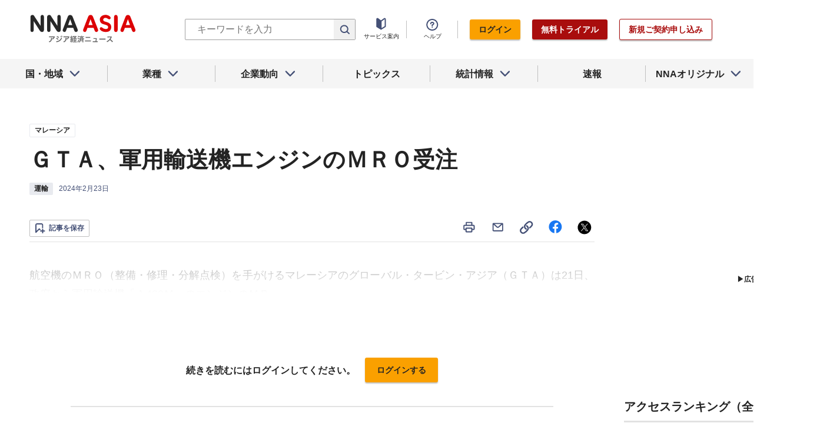

--- FILE ---
content_type: text/html; charset=utf-8
request_url: https://www.google.com/recaptcha/api2/aframe
body_size: 266
content:
<!DOCTYPE HTML><html><head><meta http-equiv="content-type" content="text/html; charset=UTF-8"></head><body><script nonce="87p1lABzo9mw4lH_zAxyrg">/** Anti-fraud and anti-abuse applications only. See google.com/recaptcha */ try{var clients={'sodar':'https://pagead2.googlesyndication.com/pagead/sodar?'};window.addEventListener("message",function(a){try{if(a.source===window.parent){var b=JSON.parse(a.data);var c=clients[b['id']];if(c){var d=document.createElement('img');d.src=c+b['params']+'&rc='+(localStorage.getItem("rc::a")?sessionStorage.getItem("rc::b"):"");window.document.body.appendChild(d);sessionStorage.setItem("rc::e",parseInt(sessionStorage.getItem("rc::e")||0)+1);localStorage.setItem("rc::h",'1769000951774');}}}catch(b){}});window.parent.postMessage("_grecaptcha_ready", "*");}catch(b){}</script></body></html>

--- FILE ---
content_type: text/javascript; charset=UTF-8
request_url: https://yads.yjtag.yahoo.co.jp/tag?s=69166_548444&fr_id=yads_2302688-0&u=https%3A%2F%2Fwww.nna.jp%2Fnews%2F2627957&pv_ts=1769000951457&cu=https%3A%2F%2Fwww.nna.jp%2Fnews%2F2627957&suid=a54174b6-f544-47c5-b2fd-ddfc33a0e38f
body_size: 933
content:
yadsDispatchDeliverProduct({"dsCode":"69166_548444","patternCode":"69166_548444-582631","outputType":"js_frame","targetID":"","requestID":"bab795f87eebc32240d8666de2f727f0","products":[{"adprodsetCode":"69166_548444-582631-616393","adprodType":12,"adTag":"<script onerror=\"YJ_YADS.passback()\" type=\"text/javascript\" src=\"//yj-a.p.adnxs.com/ttj?id=21340998&position=below&rla=SSP_FP_CODE_RLA&rlb=SSP_FP_CODE_RLB&size=300x250\"></script>","width":"300","height":"250"},{"adprodsetCode":"69166_548444-582631-616389","adprodType":3,"adTag":"<script onerror='YJ_YADS.passback()' src='https://yads.yjtag.yahoo.co.jp/yda?adprodset=69166_548444-582631-616389&cb=1769000953546&cu=https%3A%2F%2Fwww.nna.jp%2Fnews%2F2627957&pv_id=bab795f87eebc32240d8666de2f727f0&suid=a54174b6-f544-47c5-b2fd-ddfc33a0e38f&u=https%3A%2F%2Fwww.nna.jp%2Fnews%2F2627957' type='text/javascript'></script>","width":"300","height":"250","iframeFlag":1},{"adprodsetCode":"69166_548444-582631-616390","adprodType":5,"adTag":"<script type=\"text/javascript\">(function(){var prefix=window.location.protocol=='https:'?'https://s.':'http://ah.';document.write('<a href=\"http://promotionalads.yahoo.co.jp/quality/\" target=\"_blank\"> <img src=\"' + prefix + 'yimg.jp/images/im/innerad/QC_300_250.jpg\" width=\"300\" height=\"250\" border=\"0\"> </img> </a> ');})()</script>","width":"300","height":"250"}],"measurable":1,"frameTag":"<div style=\"text-align:center;\"><iframe src=\"https://s.yimg.jp/images/listing/tool/yads/yads-iframe.html?s=69166_548444&fr_id=yads_2302688-0&u=https%3A%2F%2Fwww.nna.jp%2Fnews%2F2627957&pv_ts=1769000951457&cu=https%3A%2F%2Fwww.nna.jp%2Fnews%2F2627957&suid=a54174b6-f544-47c5-b2fd-ddfc33a0e38f\" style=\"border:none;clear:both;display:block;margin:auto;overflow:hidden\" allowtransparency=\"true\" data-resize-frame=\"true\" frameborder=\"0\" height=\"250\" id=\"yads_2302688-0\" name=\"yads_2302688-0\" scrolling=\"no\" title=\"Ad Content\" width=\"300\" allow=\"fullscreen; attribution-reporting\" allowfullscreen loading=\"eager\" ></iframe></div>"});

--- FILE ---
content_type: application/javascript
request_url: https://www.nna.jp/_next/static/chunks/pages/news/%5Bid%5D-1cf297f74c1bcd78.js
body_size: 8114
content:
(self.webpackChunk_N_E=self.webpackChunk_N_E||[]).push([[2232],{5361:function(e,t,n){(window.__NEXT_P=window.__NEXT_P||[]).push(["/news/[id]",function(){return n(2800)}])},9612:function(e,t,n){"use strict";n.d(t,{Z:function(){return d}});var r=n(5893),i=n(4175),a=n(7647),c=n.n(a),s=n(1163),l=n(6107),o=n(429),_=n(1207),d=(n(7294),function(e){var t=e.articleId,n=e.midashi,a=e.submidashi,d=e.isSaved,u=e.showSaveButton,h=void 0===u||u,m=(0,_.j)().user,p=(0,s.useRouter)(),x=encodeURIComponent("".concat(n," ").concat(a," \uff1aNNA")),j="".concat("https://www.nna.jp").concat(p.asPath),f=encodeURIComponent("".concat(j)),v="".concat(encodeURIComponent("\u4e0b\u8a18\u306eURL\u304b\u3089\u3001\u8a18\u4e8b\u3092\u8aad\u3080\u3053\u3068\u304c\u3067\u304d\u307e\u3059\u3002"),"%0d%0a").concat(j);return(0,r.jsxs)("div",{className:"".concat(c().article_detail__keep_share),children:[h?(null===m||void 0===m?void 0:m.is_ip_login_user)?(0,r.jsx)("button",{}):(0,r.jsx)(o.Z,{articleId:t,isArticleSaved:d,style:"detail"}):(0,r.jsx)("button",{}),(0,r.jsx)("div",{className:"".concat(c().article_detail__share_buttons),children:(0,r.jsxs)("ul",{children:[(0,r.jsx)("li",{className:c().article_detail__print,children:(0,r.jsx)("button",{onClick:function(){window.print()},children:(0,r.jsx)(i.Z,{name:"print",size:24})})}),(0,r.jsx)("li",{children:(0,r.jsx)("a",{href:"mailto:?subject=".concat(x,"&body=").concat(v),children:(0,r.jsx)(i.Z,{name:"mail",size:24})})}),(0,r.jsx)("li",{children:(0,r.jsx)(l.Ez,{content:"url\u3092copy\u3057\u307e\u3057\u305f",children:(0,r.jsx)("button",{onClick:function(){navigator.clipboard.writeText(j)},children:(0,r.jsx)(i.Z,{name:"share",size:24})})})}),(0,r.jsx)("li",{children:(0,r.jsx)("a",{href:"https://www.facebook.com/sharer/sharer.php?u=".concat(f),target:"_blank",rel:"nofollow",children:(0,r.jsx)(i.Z,{name:"facebook",size:24})})}),(0,r.jsx)("li",{children:(0,r.jsx)("a",{href:"https://twitter.com/share?url=".concat(f,"&text=").concat(x),target:"_blank",rel:"nofollow",children:(0,r.jsx)(i.Z,{name:"icon_x",size:24})})})]})})]})})},2566:function(e,t,n){"use strict";n.d(t,{Z:function(){return p}});var r=n(5893),i=n(9138),a=n.n(i),c=n(9549),s=n.n(c),l=n(9735),o=n.n(l),_=n(8083),d=n(7215),u=n(4167),h=n(655),m=n(5600),p=function(e){var t=(0,m.i)().bpOnlySp;return(0,r.jsxs)("div",{className:"".concat(a().content," ").concat(s().print__content),children:[(0,r.jsxs)("main",{className:"".concat(a().main_content," ").concat(s().print__main),children:[(0,r.jsx)("div",{className:"".concat(s().hidePrint),children:(0,r.jsx)(d.Z,{})}),e.children,t&&(0,r.jsxs)("div",{className:"".concat(o().mobile__ads__container),children:[(0,r.jsx)(h.Z,{size:"M",tagName:"h1",title:"NNA\u304b\u3089\u306e\u304a\u77e5\u3089\u305b"}),(0,r.jsx)(u.Z,{name:"/27298605/RENEWSP-NNAASIA_infomation_text_25"})]})]}),(0,r.jsx)(_.Z,{})]})}},9970:function(e,t,n){"use strict";n.d(t,{Z:function(){return l}});var r=n(5893),i=n(4167),a=n(9735),c=n.n(a),s=n(5600),l=function(e){var t=e.headerMargin,n=void 0!==t&&t,a=e.footerMargin,l=void 0===a||a;return(0,s.i)().bpOnlySp?(0,r.jsxs)(r.Fragment,{children:[(0,r.jsx)("div",{className:"".concat(c().mobile__ads__container," ").concat(n&&c().mobile__ads__container__first),children:(0,r.jsx)(i.Z,{name:"/27298605/RENEW-SP.NNA.ASIA_menu_TileBanner1_300x60"})}),(0,r.jsx)("div",{className:"".concat(c().mobile__ads__container),children:(0,r.jsx)(i.Z,{name:"/27298605/RENEW-SP.NNA.ASIA_menu_TileBanner2_300x60"})}),(0,r.jsx)("div",{className:"".concat(c().mobile__ads__container),children:(0,r.jsx)(i.Z,{name:"/27298605/RENEW-SP.NNA.ASIA_menu_TileBanner3_300x60"})}),(0,r.jsx)("div",{className:"".concat(c().mobile__ads__container," ").concat(l&&c().mobile__ads__container__last),children:(0,r.jsx)(i.Z,{name:"/27298605/RENEW-SP.NNA.ASIA_menu_TileBanner4_300x60"})})]}):(0,r.jsx)(r.Fragment,{})}},1149:function(e,t,n){"use strict";n.d(t,{Z:function(){return s}});var r=n(5893),i=n(7294),a=n(5165),c=n.n(a),s=function(e){var t=e.name,n=e.className,a=e.selected,s=e.options,l=e.onChange,o=(0,i.useState)(!1),_=o[0],d=o[1],u=function(){d(!_)},h=(0,i.useState)(s[0].name),m=h[0],p=h[1],x=a;return(0,r.jsx)(r.Fragment,{children:(0,r.jsx)("div",{className:"\n          ".concat(c().container,"\n          ").concat(n||"","\n          selectbox\n        "),onMouseEnter:function(){d(!0)},onMouseLeave:function(){d(!1)},children:(0,r.jsxs)("ul",{className:c().list,children:[(0,r.jsx)("li",{children:(0,r.jsx)("button",{className:c().selected_label,onClick:function(){return u()},children:m})}),(0,r.jsx)("li",{className:"".concat(c().select_list)+(_?" open":""),children:(0,r.jsx)("ul",{className:c().options,children:s.map((function(e,n){return(0,r.jsxs)("li",{className:c().option,children:[(0,r.jsx)("input",{type:"radio",name:t,id:e.code,value:e.code,onChange:l,defaultChecked:x==e.code,onClick:function(e){return function(e){var t=e.target;p(s.find((function(e){return e.code==t.value})).name||"\u672a\u9078\u629e"),u()}(e)}}),(0,r.jsx)("label",{className:c().label,htmlFor:e.code,children:e.name})]},n)}))})})]})})})}},2800:function(e,t,n){"use strict";n.r(t),n.d(t,{__N_SSP:function(){return xe},default:function(){return je}});var r=n(4051),i=n.n(r),a=n(5893),c=n(6165),s=n(2566),l=n(9612),o=n(1724),_=n(1441),d=n(6292),u=n(7294),h=n(7254),m=n(1664),p=n.n(m),x=n(1149),j=n(6190),f=n(8057),v=n.n(f),b=n(9549),g=n.n(b),y=n(9912),N=n(4766),A=function(e){var t=e.midashi,n=e.submidashi,r=e.country_link,i=e.country_display_name,c=e.china_local_area_name,s=e.tags,l=e.category,m=e.k_date,f=e.updated_at,b=e.id,A=e.hasTranslationAccess,S=(0,u.useState)("en"),w=S[0],k=S[1];return(0,a.jsxs)("header",{className:v().header,children:[A&&(0,a.jsxs)("div",{className:"".concat(v().translateSelect," ").concat(g().hidePrint),children:[(0,a.jsx)("div",{className:v().selectbox,children:(0,a.jsx)(x.Z,{name:"language",selected:"en",options:h.V,onChange:function(e){var t=e.target;k(t.value)}})}),(0,a.jsx)(p(),{href:"/news/translate/".concat(b,"/").concat(w),passHref:!0,children:(0,a.jsx)("a",{target:"_blank",children:"\u7ffb\u8a33"})})]}),(0,a.jsxs)("div",{className:v().block__title,children:[(0,a.jsxs)("div",{className:v().country,children:[(0,a.jsx)(o.Z,{text:i,pattern:"country",href:r}),(0,a.jsx)(N.Z,{china_local_area_name:c})]}),(0,a.jsx)("h1",{className:"".concat(v().title," ").concat(g().print__title),children:(0,a.jsx)(y.Z,{content:t})}),(0,a.jsx)("div",{className:"".concat(v().subtitle," ").concat(g().print__lead),children:(0,a.jsx)(y.Z,{content:n})})]}),(0,a.jsxs)("div",{className:v().properties,children:[s.map((function(e){return(0,a.jsx)("div",{className:v().main_tag,children:(0,a.jsx)(o.Z,{href:d.H.tag_articles(e),text:j.SL[e],pattern:"original"},e)},e)})),(0,a.jsx)(o.Z,{text:l.name,pattern:"category_01",href:d.H.categories(l.url_name)}),(0,a.jsx)("div",{className:v().date,children:(0,a.jsx)(_.Z,{postedDate:new Date(m),updatedDate:new Date(f),showFullDate:!0})})]})]})},S=n(3068),w=n(1983),k=n.n(w),Z=function(e){var t=e.articleDetail,n=(0,a.jsx)(a.Fragment,{});return t.is_copright_kyodo?t.content_html&&t.content_html.length>0?n:(0,a.jsxs)("div",{className:k().copyright,children:[(0,a.jsx)("p",{className:k().title,children:"\u3054\u89a7\u306e\u8a18\u4e8b\uff08\u5171\u540c\u901a\u4fe1\u793e\u63d0\u4f9b\uff09\u306f\u63b2\u8f09\u671f\u9593\u304c\u7d42\u4e86\u3057\u307e\u3057\u305f\u3002"}),(0,a.jsx)("p",{children:"\u5171\u540c\u901a\u4fe1\u793e\u63d0\u4f9b\u306e\u30cb\u30e5\u30fc\u30b9\u3054\u8cfc\u5165\u306b\u95a2\u3057\u307e\u3057\u3066\u306f\u3001\u5171\u540c\u901a\u4fe1\u30c7\u30b8\u30bf\u30eb\u793e\u307e\u3067\u304a\u554f\u3044\u5408\u308f\u305b\u304f\u3060\u3055\u3044\u3002"}),(0,a.jsx)("p",{children:(0,a.jsx)(p(),{href:"http://corp.kyodo-d.jp/service/",passHref:!0,children:(0,a.jsx)("a",{target:"_blank",children:"\u5171\u540c\u901a\u4fe1\u30c7\u30b8\u30bf\u30eb"})})})]}):n},I=n(4193),C=n(3739),B=n.n(C),P=function(e){var t=e.title,n=e.url,r=(0,a.jsx)(a.Fragment,{children:t});return n&&(r=(0,a.jsx)(p(),{href:n,passHref:!0,children:(0,a.jsx)("a",{children:t})})),(0,a.jsx)("div",{className:B().container,children:(0,a.jsx)("h3",{className:B().title,children:r})})},L=n(9094),F=n.n(L),T=function(e){var t=e.relatedArticles;return null==t||0==t.length?null:(0,a.jsxs)("div",{className:"".concat(F().container," ").concat(g().hidePrint),children:[(0,a.jsx)(P,{title:"\u95a2\u9023\u8a18\u4e8b"}),(0,a.jsx)("div",{children:t.map((function(e){return(0,a.jsx)(I.Z,{article:e,isRelatedItem:!0},e.id)}))})]})},E=n(4761),D=n.n(E),R=function(e){var t=e.webcontents;return null===t||0==t.length?null:(0,a.jsx)(a.Fragment,{children:t.map((function(e){return(0,a.jsxs)("div",{className:"".concat(D().container," ").concat(g().hidePrint),children:[(0,a.jsx)(P,{title:e.name,url:"/web_contents/articles/".concat(e.id)}),(0,a.jsx)("div",{children:e.articles&&e.articles.map((function(e){return(0,a.jsx)(I.Z,{article:e},e.id)}))})]},e.id)}))})},H=n(4581),z=n.n(H),O=function(e){var t=e.article,n=e.related_topics,r=e.related_special_features,i=e.related_series,c=t.country_link,s=t.country_display_name,l=t.category,_=t.related_countries,u=t.related_category_details,h=_&&_.length>0||u&&u.length>0,m=n&&n.length>0||r&&r.length>0||i&&i.length>0,p=function(e){return e.map((function(e){return(0,a.jsx)("li",{children:(0,a.jsx)(o.Z,{text:e.name,pattern:"category_02",href:"/web_contents/articles/".concat(e.id)})},e.id)}))};return(0,a.jsx)("div",{className:z().container,children:(0,a.jsxs)("dl",{className:z().tags,children:[(0,a.jsxs)("div",{children:[(0,a.jsx)("dt",{children:"\u56fd\u30fb\u5730\u57df"}),(0,a.jsxs)("dd",{className:"country",children:[(0,a.jsx)(o.Z,{text:s,pattern:"country",href:c}),(0,a.jsx)(N.Z,{article:t})]}),(0,a.jsx)("dt",{children:"\u696d\u7a2e"}),(0,a.jsx)("dd",{children:(0,a.jsx)(o.Z,{text:l.name,pattern:"category_01",href:d.H.categories(l.url_name)})})]}),h&&(0,a.jsxs)("div",{className:z().keywords,children:[(0,a.jsx)("dt",{children:"\u95a2\u9023\u30bf\u30b0"}),(0,a.jsx)("dd",{children:(0,a.jsxs)("ul",{className:z().tagItems,children:[_.map((function(e){return(0,a.jsx)("li",{children:(0,a.jsx)(o.Z,{text:e.name,pattern:"category_02",href:d.H.country_link(e)})},e.url_name)})),u.map((function(e){return(0,a.jsx)("li",{children:(0,a.jsx)(o.Z,{text:e.name,pattern:"category_02",href:d.H.category_details(e.url_name)})},e.url_name)}))]})})]}),m&&(0,a.jsxs)("div",{children:[(0,a.jsx)("dt",{children:"\u95a2\u9023\u30c8\u30d4\u30c3\u30af\u30b9\u30fb\u7279\u96c6\u30fb\u9023\u8f09"}),(0,a.jsx)("dd",{children:(0,a.jsxs)("ul",{className:z().tagItems,children:[n&&p(n),r&&p(r),i&&p(i)]})})]})]})})},M=n(1534),W=n(9829),q=n.n(W),K=n(1163),X=n(3826),G=n(1207),U=n(7040),J=n(4167),V=n(9735),Y=n.n(V),Q=n(9970),$=n(9770),ee=n(117),te=n(5152),ne=n.n(te),re=n(655),ie=n(5960),ae=n.n(ie),ce=n(8248),se=n(6925),le=n.n(se),oe=function(e){var t,n,r=e.articleId,i=e.countryArticles,c=i.articles.filter((function(e){return e.id!==r}));return null==c||0==c.length?null:(0,a.jsxs)("div",{className:"".concat(le().container," ").concat(g().hidePrint),children:[(0,a.jsx)(P,{title:"".concat(i.country.name,"\u306e\u6700\u65b0\u30cb\u30e5\u30fc\u30b9")}),(0,a.jsx)("div",{children:(t=c,n=3,t.sort((function(){return Math.random()-.5})).slice(0,n)).map((function(e){return(0,a.jsx)(I.Z,{article:e,isRelatedItem:!0},e.id)}))})]})},_e=n(8906),de=n(2469);function ue(e,t,n,r,i,a,c){try{var s=e[a](c),l=s.value}catch(o){return void n(o)}s.done?t(l):Promise.resolve(l).then(r,i)}function he(e,t,n){return t in e?Object.defineProperty(e,t,{value:n,enumerable:!0,configurable:!0,writable:!0}):e[t]=n,e}function me(e){for(var t=1;t<arguments.length;t++){var n=null!=arguments[t]?arguments[t]:{},r=Object.keys(n);"function"===typeof Object.getOwnPropertySymbols&&(r=r.concat(Object.getOwnPropertySymbols(n).filter((function(e){return Object.getOwnPropertyDescriptor(n,e).enumerable})))),r.forEach((function(t){he(e,t,n[t])}))}return e}var pe=ne()((function(){return n.e(1860).then(n.bind(n,1860))}),{loadableGenerated:{webpack:function(){return[1860]}},ssr:!1}),xe=!0;function je(e){var t,n,r=e.countryArticles,o=e.articleDetailData,_=e.id,d=e.topArticles,h=(0,u.useState)(o),m=h[0],p=h[1],x=(0,$.Z)("/article_relations/".concat(_),M._i).data,j=null===x||void 0===x?void 0:x.articles,f=(0,G.j)(),v=f.user,b=f.isValidating,y=(0,U.KB)(v,m.article.article),N=m.article,w=N.article,k=N.lead,I=N.content_html,C=N.all_read,B=N.article_images,P=N.related_topics,L=N.related_special_features,F=N.related_statistics,E=N.related_series,D=N.translate_ok,H=N.is_saved,z=(0,u.useState)(H),W=z[0],V=z[1],te=(0,u.useState)(!1),ne=te[0],ie=te[1],se=(0,u.useState)(!1),le=se[0],he=se[1],xe=(0,K.useRouter)(),je=(0,u.useState)(!1),fe=je[0],ve=je[1];(0,u.useEffect)((function(){var e;fe||(null===m||void 0===m||null===(e=m.article)||void 0===e?void 0:e.analytics)&&(ve(!0),de.ns(xe.asPath,m.article.analytics))}),[null===m||void 0===m||null===(t=m.article)||void 0===t?void 0:t.analytics,xe.asPath,fe]),(0,u.useEffect)((function(){m.article.article.id!==Number(_)&&(p(o),he(!1))}),[_]),(0,u.useEffect)((function(){var e=function(){var e,t=(e=i().mark((function e(){var t,n,r;return i().wrap((function(e){for(;;)switch(e.prev=e.next){case 0:return e.next=3,M.$K.articlesIdGet(_);case 3:n=e.sent,r=n.data,V(null===r||void 0===r||null===(t=r.article)||void 0===t?void 0:t.is_saved),p(r),ie(!1);case 8:case"end":return e.stop()}}),e)})),function(){var t=this,n=arguments;return new Promise((function(r,i){var a=e.apply(t,n);function c(e){ue(a,r,i,c,s,"next",e)}function s(e){ue(a,r,i,c,s,"throw",e)}c(void 0)}))});return function(){return t.apply(this,arguments)}}();v&&(le||(he(!0),ie(!0),e()))}),[_,C,v,le]);var be=w.midashi,ge=w.submidashi;w.pr==X.Jj.Column&&(be="\u30b3\u30e9\u30e0",ge=null);var ye=B.length?B[0].url:"/files/images/nna_sns_logo.png";return(0,a.jsxs)(a.Fragment,{children:[(0,a.jsx)(c.Z,{title:"".concat(be," - NNA ASIA\u30fb").concat(w.country_display_name,"\u30fb").concat(w.category.name),description:"".concat(w.content_summary.substring(0,99),"\u2026"),image:ye,isSNS:!0}),(0,a.jsxs)(s.Z,{children:[(0,a.jsx)("div",{className:"".concat(g().hidePrint),children:(0,a.jsx)(_e.Z,{})}),(0,a.jsxs)("article",{children:[(0,a.jsx)(A,me({},w,{midashi:be,submidashi:ge,hasTranslationAccess:D&&y})),(0,a.jsx)("div",{className:"".concat(g().hidePrint," ").concat(D&&q().translate),children:(0,a.jsx)(l.Z,{articleId:w.id,midashi:be,submidashi:ge,isSaved:W,showSaveButton:!(b||ne)})}),(0,a.jsx)(S.Z,{lead:k,contentBody:I,articleImages:B,user:v,free:y,articleLoading:b||ne}),(0,a.jsx)(Z,{articleDetail:m.article}),(0,a.jsx)(O,me({},m.article)),(0,a.jsx)("div",{className:"".concat(q().actions," ").concat(g().hidePrint),children:(0,a.jsx)(l.Z,{articleId:w.id,midashi:be,submidashi:ge,isSaved:W})}),(0,a.jsx)(R,{webcontents:P}),(0,a.jsx)(R,{webcontents:L}),(0,a.jsx)(R,{webcontents:F}),(0,a.jsx)(R,{webcontents:E}),(0,a.jsx)("div",{className:"".concat(Y().mobile__ads__container," ").concat(Y().mobile__ads__container__last),children:(0,a.jsx)(J.Z,{name:"/27298605/RENEW-SP.NNA.ASIA_menu_PrimeDisplay_300x250"})}),(0,a.jsx)(T,{relatedArticles:j}),(0,a.jsx)(oe,{articleId:w.id,countryArticles:r}),(null===d||void 0===d||null===(n=d.articles)||void 0===n?void 0:n.length)>0&&(0,a.jsxs)("section",{className:"".concat(ae().section," ").concat(g().hidePrint),children:[(0,a.jsx)(re.Z,{size:"L",tagName:"h2",title:"\u5404\u56fd\u30fb\u5730\u57df\u306e\u30c8\u30c3\u30d7\u8a18\u4e8b"}),(0,a.jsx)("div",{className:ae().container__col3,children:d.articles.slice(0,3).map((function(e){return(0,a.jsx)("div",{children:(0,a.jsx)(ee.Z,{article:e,showSummary:!1})},e.id)}))}),(0,a.jsx)("div",{className:ae().list__link,children:(0,a.jsx)(ce.Z,{text:"\u5404\u56fd\u30fb\u5730\u57df\u306e\u30c8\u30c3\u30d7\u8a18\u4e8b\u4e00\u89a7\u3078",href:"/news/top_articles"})})]}),(0,a.jsx)("div",{className:"".concat(Y().mobile__ads__container),children:(0,a.jsx)(pe,{yads_ad_ds:"38063_629548",dom_id:"ad2"})}),(0,a.jsx)(Q.Z,{footerMargin:!1})]})]})]})}},4193:function(e,t,n){"use strict";n.d(t,{Z:function(){return f}});var r=n(5893),i=n(1664),a=n.n(i),c=n(1724),s=n(1441),l=n(4175),o=n(6292),_=n(7040),d=n(5222),u=n.n(d),h=n(1207),m=n(4766),p=(n(7294),n(429));function x(e,t){(null==t||t>e.length)&&(t=e.length);for(var n=0,r=new Array(t);n<t;n++)r[n]=e[n];return r}function j(e){return function(e){if(Array.isArray(e))return x(e)}(e)||function(e){if("undefined"!==typeof Symbol&&null!=e[Symbol.iterator]||null!=e["@@iterator"])return Array.from(e)}(e)||function(e,t){if(!e)return;if("string"===typeof e)return x(e,t);var n=Object.prototype.toString.call(e).slice(8,-1);"Object"===n&&e.constructor&&(n=e.constructor.name);if("Map"===n||"Set"===n)return Array.from(n);if("Arguments"===n||/^(?:Ui|I)nt(?:8|16|32)(?:Clamped)?Array$/.test(n))return x(e,t)}(e)||function(){throw new TypeError("Invalid attempt to spread non-iterable instance.\\nIn order to be iterable, non-array objects must have a [Symbol.iterator]() method.")}()}var f=function(e){var t=e.article,n=e.isRelatedItem,i=void 0!==n&&n,d=e.saveButtonDisabled,x=void 0!==d&&d,f=t.id,v=t.country_display_name,b=t.midashi,g=t.submidashi,y=t.category,N=t.related_category_details,A=t.k_date,S=t.updated_at,w=t.country_link,k=(0,_.fq)([v,null===y||void 0===y?void 0:y.name].concat(j(N.map((function(e){return e.name}))))),Z=(0,h.j)().user,I=(0,_.KB)(Z,t),C=g&&g.length>0?"".concat(t.midashi," ").concat(t.submidashi):b;return(0,r.jsxs)("article",{className:u().container,children:[(0,r.jsx)(a(),{href:o.H.article(f),passHref:!0,children:(0,r.jsx)("a",{className:u().title,onClick:function(){if(i){0;var e="https://r5.snva.jp/api/recommend/set_ctr?k=".concat("jlXZDO72sVdH4","&tmpl=").concat("6","&item_code=").concat(f,"&uid=").concat("0");fetch(e).then((function(){})).catch((function(e){console.error("Error sending access log:",e)}))}},children:(0,r.jsx)("h3",{title:C,children:C})})}),(0,r.jsxs)("div",{className:u().properties,children:[(0,r.jsx)("div",{className:u().tags,title:k,children:(0,r.jsxs)("div",{className:u().tags_inner,children:[(0,r.jsxs)("div",{className:"article--country--tag",children:[(0,r.jsx)(c.Z,{href:w,pattern:"country",text:v}),(0,r.jsx)(m.Z,{article:t,size:"list"})]}),(0,r.jsx)(c.Z,{text:y.name,pattern:"category_01",href:o.H.categories(y.url_name)}),N.map((function(e){return(0,r.jsx)(c.Z,{text:e.name,pattern:"category_02",href:o.H.category_details(e.url_name)},e.position)}))]})}),(0,r.jsx)("div",{className:u().datetime,children:(0,r.jsx)(s.Z,{postedDate:new Date(A),updatedDate:new Date(S)})}),!I&&(0,r.jsx)("div",{className:u().lockIcon,children:(0,r.jsx)(l.Z,{name:"lock",size:16})}),!x&&(0,r.jsx)(p.Z,{articleId:f})]})]})}},429:function(e,t,n){"use strict";n.d(t,{Z:function(){return m}});var r=n(4051),i=n.n(r),a=n(5893),c=n(7294),s=n(8800),l=n.n(s),o=n(1207),_=n(2123),d=n(6107),u=n(1534);function h(e,t,n,r,i,a,c){try{var s=e[a](c),l=s.value}catch(o){return void n(o)}s.done?t(l):Promise.resolve(l).then(r,i)}var m=function(e){var t=e.articleId,n=e.isArticleSaved,r=void 0!==n&&n,s=e.style,m=void 0===s?"simple":s,p=(0,o.j)(),x=p.user,j=p.userPowerAsiaProductEnable,f=(0,c.useState)(r),v=f[0],b=f[1],g=(0,c.useState)(!1),y=g[0],N=g[1],A=(0,c.useState)(!1),S=A[0],w=A[1],k=function(){return w(!S)},Z=function(){var e,n=(e=i().mark((function e(){return i().wrap((function(e){for(;;)switch(e.prev=e.next){case 0:if(!(null===x||void 0===x?void 0:x.is_ip_login_user)){e.next=2;break}return e.abrupt("return");case 2:if(j){e.next=5;break}return k(),e.abrupt("return");case 5:if(N(!1),e.prev=6,!v){e.next=12;break}return e.next=10,u.BG.savedArticlesIdDelete(t);case 10:e.next=14;break;case 12:return e.next=14,u.BG.savedArticlesPost({article_id:t});case 14:e.next=20;break;case 16:return e.prev=16,e.t0=e.catch(6),e.t0.message.match("304")?b(!v):N(!0),e.abrupt("return");case 20:b(!v);case 21:case"end":return e.stop()}}),e,null,[[6,16]])})),function(){var t=this,n=arguments;return new Promise((function(r,i){var a=e.apply(t,n);function c(e){h(a,r,i,c,s,"next",e)}function s(e){h(a,r,i,c,s,"throw",e)}c(void 0)}))});return function(){return n.apply(this,arguments)}}();if(null===x||void 0===x?void 0:x.is_ip_login_user)return(0,a.jsx)(a.Fragment,{});return(0,a.jsxs)(a.Fragment,{children:[(0,a.jsx)(d.Gz,{content:"\u6b63\u5e38\u306b\u8a18\u4e8b\u304c\u4fdd\u5b58\u3055\u308c\u307e\u305b\u3093\u3067\u3057\u305f",isAlert:!0,isError:y,children:(0,a.jsx)("button",{className:"".concat(function(){var e=v?l().active:"",t="simple"===m?l().button_save_simple:l().button_save_detail;return"".concat(t," ").concat(e)}()),onClick:Z,children:(0,a.jsx)("span",{})})}),(0,a.jsx)(_.J,{showModal:S,handleClickClose:k,user:x})]})}},117:function(e,t,n){"use strict";n.d(t,{Z:function(){return p}});var r=n(5893),i=n(1664),a=n.n(i),c=n(6292),s=n(1207),l=n(7040),o=n(361),_=n(1724),d=n(7439),u=n(8464),h=n.n(u),m=n(4766),p=function(e){var t,n,i,u=e.article,p=e.showSummary,x=void 0===p||p,j=(0,s.j)().user,f=(0,l.KB)(j,u),v=u.content_summary,b=v?"".concat(v.slice(0,100),"\u2026"):"";return(0,r.jsxs)("article",{className:"".concat(h().container,"  ").concat((null===(t=u.cover_image_url)||void 0===t?void 0:t.url)&&"with_image"),children:[(0,r.jsxs)("div",{className:"article__summary",children:[(0,r.jsx)(_.Z,{pattern:"country",href:u.country_link,text:u.country_display_name}),(0,r.jsx)(m.Z,{article:u}),(0,r.jsx)(a(),{href:c.H.article(u.id),passHref:!0,children:(0,r.jsx)("a",{className:h().link,children:(0,r.jsx)("h2",{className:"article__title",children:u.midashi})})}),(0,r.jsx)("div",{className:"article__property",children:(0,r.jsx)(o.Z,{category:u.category,related_category_details:u.related_category_details,tags:u.tags,postedDate:u.created_at,updatedDate:u.updated_at,isFree:f})})]}),(0,r.jsxs)("div",{className:h().body,children:[(null===(n=u.cover_image_url)||void 0===n?void 0:n.url)&&(0,r.jsx)("div",{className:"article__thumbnail",children:(0,r.jsx)(a(),{href:c.H.article(u.id),passHref:!0,children:(0,r.jsx)("a",{className:h().link,tabIndex:-1,children:(0,r.jsx)(d.Z,{src:u.cover_image_url.url,alt:"",layout:"fill",objectFit:"contain"})})})}),x&&(0,r.jsx)("div",{className:"article__description",children:(0,r.jsx)(a(),{href:c.H.article(u.id),passHref:!0,children:(0,r.jsx)("a",{tabIndex:-1,children:(0,r.jsx)("p",{className:(null===(i=u.cover_image_url)||void 0===i?void 0:i.url)?"".concat(h().ellipsis):"",children:b})})})})]})]},u.id)}},7647:function(e){e.exports={pc_br:"ArticleActions_pc_br__9t1cV",sp_br:"ArticleActions_sp_br__Az4gF",article_detail__print:"ArticleActions_article_detail__print__iuk_S",article_detail__keep_share:"ArticleActions_article_detail__keep_share__zW717",article_detail__button_keep:"ArticleActions_article_detail__button_keep__cT4_l",active:"ArticleActions_active__SspBD",article_detail__share_buttons:"ArticleActions_article_detail__share_buttons__2YUk5",icon:"ArticleActions_icon__MV2qL"}},9138:function(e){e.exports={pc_br:"LayoutTwoColumn_pc_br__eS_fZ",sp_br:"LayoutTwoColumn_sp_br__gqjAS",content:"LayoutTwoColumn_content__a8jr2",main_content:"LayoutTwoColumn_main_content__lVgGt","main_content--col_3":"LayoutTwoColumn_main_content--col_3__RtqQ9",main__message_box:"LayoutTwoColumn_main__message_box__9R45X",caution:"LayoutTwoColumn_caution__0hSKo"}},5165:function(e){e.exports={pc_br:"SelectBox_pc_br__Fxxgr",sp_br:"SelectBox_sp_br__4FaSP",container:"SelectBox_container__8xn9G",list:"SelectBox_list__EFqZ8",select_list:"SelectBox_select_list__lyKMR",selected_label:"SelectBox_selected_label__rP1Dv",label:"SelectBox_label__gYFCf",placeholder:"SelectBox_placeholder__KsZ8_",options:"SelectBox_options__hBuv4",option:"SelectBox_option__6vIrn",link:"SelectBox_link__ZFuMp","icon--setting":"SelectBox_icon--setting__rGj0d","icon--plus":"SelectBox_icon--plus__7SEbL"}},9829:function(e){e.exports={pc_br:"_id__pc_br__uTFun",sp_br:"_id__sp_br__q7P5J",actions:"_id__actions__Dutb_",translate:"_id__translate__eybBH"}},5222:function(e){e.exports={pc_br:"ArticleListItem_pc_br__wJqjF",sp_br:"ArticleListItem_sp_br__6YTz_",container:"ArticleListItem_container__hpi0o",title:"ArticleListItem_title__H5nLb",properties:"ArticleListItem_properties__3sRtr",tags:"ArticleListItem_tags__qnCF0",tags_inner:"ArticleListItem_tags_inner__rKgW0",tag:"ArticleListItem_tag__SnUY9",categoryDetails:"ArticleListItem_categoryDetails__NkHRh",lockIcon:"ArticleListItem_lockIcon__pi_m_",saveButton:"ArticleListItem_saveButton__pk4mX",button_keep:"ArticleListItem_button_keep__XBCOF",active:"ArticleListItem_active__OIvXg"}},4581:function(e){e.exports={pc_br:"ArticleTags_pc_br__EpOV4",sp_br:"ArticleTags_sp_br__qF3Dd",container:"ArticleTags_container__c6bQz",tags:"ArticleTags_tags__csGPg",keywords:"ArticleTags_keywords__dtCwW",tagItems:"ArticleTags_tagItems__9I1hJ"}},1983:function(e){e.exports={pc_br:"CopyrightKyodo_pc_br__d9XeY",sp_br:"CopyrightKyodo_sp_br__vg4BQ",copyright:"CopyrightKyodo_copyright__wTBfn",title:"CopyrightKyodo_title__FNq45"}},6925:function(e){e.exports={pc_br:"CountryLatestArticles_pc_br__h3bQ8",sp_br:"CountryLatestArticles_sp_br__iLLd6",container:"CountryLatestArticles_container__hjN5F"}},9094:function(e){e.exports={pc_br:"RelatedArticles_pc_br__TRolD",sp_br:"RelatedArticles_sp_br__66uhM",container:"RelatedArticles_container__6zNU2"}},8800:function(e){e.exports={pc_br:"SaveButton_pc_br__MtIXl",sp_br:"SaveButton_sp_br__RzF45",button_save_simple:"SaveButton_button_save_simple__sSYS2",active:"SaveButton_active__yuyc_",button_save_detail:"SaveButton_button_save_detail__sDMeg"}},3739:function(e){e.exports={pc_br:"SectionTitle_pc_br__v0Fxn",sp_br:"SectionTitle_sp_br__62Soo",container:"SectionTitle_container__xRSPH",title:"SectionTitle_title__xiB34"}},4761:function(e){e.exports={pc_br:"WebContents_pc_br__a1Sqj",sp_br:"WebContents_sp_br__ddvNw",container:"WebContents_container__Jy_0W"}},8464:function(e){e.exports={pc_br:"FeatureArticle_pc_br__qLklS",sp_br:"FeatureArticle_sp_br__1CTK2",container:"FeatureArticle_container__4iEVC",link:"FeatureArticle_link__gHQHP",ellipsis:"FeatureArticle_ellipsis__fUz10"}},5960:function(e){e.exports={pc_br:"top_pc_br__2thP5",sp_br:"top_sp_br__nWoIZ",flash_section:"top_flash_section__Z12je",section:"top_section__gRSZo",container__col2:"top_container__col2__XbqMI",container__col3:"top_container__col3__Yypgg",list:"top_list__Wu_wJ",list__link:"top_list__link__4veD8",container__sp_ranking:"top_container__sp_ranking__7vDJ_"}}},function(e){e.O(0,[9809,8860,296,2869,9769,8083,8304,4061,9774,2888,179],(function(){return t=5361,e(e.s=t);var t}));var t=e.O();_N_E=t}]);